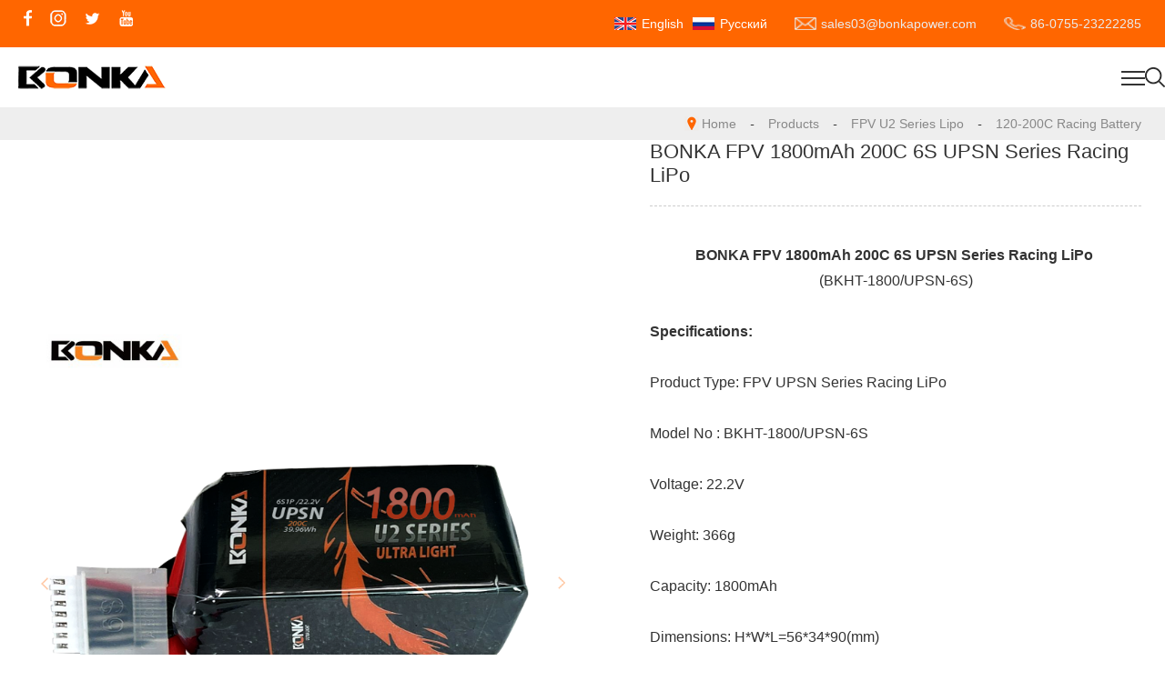

--- FILE ---
content_type: text/html; charset=utf-8
request_url: https://www.bonkapower.com/bonka-130-180c-racing-battery/560159.html
body_size: 5826
content:
<!doctype html>
<html>
<head>
<meta charset="utf-8">
<meta name="viewport" content="width=device-width,initial-scale=1.0,minimum-scale=1.0,maximum-scale=1.0,user-scalable=no">
<title>BONKA FPV 1800mAh 200C 6S UPSN Series Racing LiPo</title>
<meta name="description" content="">
<meta name="keywords" content="1800mAh 6S LiPo, 200C 22.2V LiPo, FPV LiPo Battery, RC LiPo Battery，Racing LiPos">
<meta name="robots" content="index, follow"> 
<meta name="apple-mobile-web-app-title" content="Shenzhen Henglikai Technology Co., Ltd">
<meta name="application-name" content="Shenzhen Henglikai Technology Co., Ltd">
<meta name="twitter:card" content="">
<meta name="twitter:image" content="https://www.bonkapower.com/Data/bonkapower/template/en/images/logo.svg">
<meta name="twitter:title" content="BONKA FPV 1800mAh 200C 6S UPSN Series Racing LiPo">
<meta name="twitter:description" content="">
<meta property="og:type" content="product">
<meta property="og:site_name" content="Shenzhen Henglikai Technology Co., Ltd">
<meta property="og:url" content="https://www.bonkapower.com/bonka-130-180c-racing-battery/560159.html">
<meta property="og:image" content="https://www.bonkapower.com/Data/bonkapower/template/en/images/logo.svg">
<meta property="og:title" content="BONKA FPV 1800mAh 200C 6S UPSN Series Racing LiPo">
<meta property="og:description" content="">
<link href="https://www.bonkapower.com/bonka-130-180c-racing-battery/560159.html" rel="canonical">
<link rel="alternate" hreflang="en" href="https://www.bonkapower.com/bonka-130-180c-racing-battery/560159.html">
<link rel="alternate" hreflang="ru" href="https://www.bonkapower.com/ru/bonka-130-180c-racing-battery/560159.html">
<meta name="generator" content="QibuCore" />
<meta name="author" content="Shenzhen Henglikai Technology Co., Ltd https://www.bonkapower.com" /> 
<link rel="stylesheet" href="https://www.bonkapower.com/Data/bonkapower/template/en/css/css.css">
<link rel="stylesheet" href="https://www.bonkapower.com/Data/bonkapower/template/en/css/css3.css">
<link rel="stylesheet" href="https://www.bonkapower.com/Data/bonkapower/template/en/css/swiper.min.css">
<script src="https://www.bonkapower.com/Data/bonkapower/template/en/js/jquery-1.11.0.min.js"></script>
<script src="https://www.bonkapower.com/Data/bonkapower/template/en/js/js.js"></script>

    


</head>
<body>
<div class="topa">
<div class="w1300 topaa">
	<div class="topaaa">
		<a href="//www.facebook.com/bonkapower" target="_blank"><img src="https://www.bonkapower.com/Data/bonkapower/template/en/images/a1.png" alt=""></a>
		<a href="//www.instagram.com/bonkapower/" target="_blank"><img src="https://www.bonkapower.com/Data/bonkapower/template/en/images/a2.png" alt=""></a>
		<a href="https://www.bonkapower.com/" target="_blank"><img src="https://www.bonkapower.com/Data/bonkapower/template/en/images/a3.png" alt=""></a>
		<a href="https://www.bonkapower.com/" target="_blank"><img src="https://www.bonkapower.com/Data/bonkapower/template/en/images/a4.png" alt=""></a>
	</div>
<style>
.topaab img{
    height:14px;
    width:24px;
    margin-right:6px;
}
.topaab a{
	font-size: 14px;
	color: #fff;
	text-decoration: none;
	font-weight: normal;
	line-height: 30px;
}
.topaab a:hover{
	color: #ddd;
}
</style>
	<div class="topaab">
	    <img src="https://www.bonkapower.com/Data/bonkapower/template/en/images/en.png" style="margin-top:8px; margin-left:10px;"> <a href="https://www.bonkapower.com/bonka-130-180c-racing-battery/560159.html">English</a>
	    <img src="https://www.bonkapower.com/Data/bonkapower/template/en/images/ru.png" style="margin-top:8px; margin-left:10px;"> <a href="https://www.bonkapower.com/ru/bonka-130-180c-racing-battery/560159.html">Русский</a>
		<p><img src="https://www.bonkapower.com/Data/bonkapower/template/en/images/a5.png" alt=""><span>sales03@bonkapower.com</span></p>
		<p><img src="https://www.bonkapower.com/Data/bonkapower/template/en/images/a6.png" alt=""><span>86-0755-23222285</span></p>
	</div>
</div>
</div>
<div class="toplogo">
<div class="toplo"><h1><a href="https://www.bonkapower.com/"><img src="https://www.bonkapower.com/Data/bonkapower/template/en/images/a7.png" alt=""></a></h1></div>
<div class="topgo">
	<ul>
<li>
<p><a  href="https://www.bonkapower.com/" title="Home">Home</a></p>
</li>
<li>
<p><a class=current href="https://www.bonkapower.com/products.html" title="Products">Products</a></p>
<dl>
<dd><a href="https://www.bonkapower.com/products.html" title="FPV U2 Series Lipo">FPV U2 Series Lipo</a>
<ol>
	<a href="https://www.bonkapower.com/products/bonka-45c-100c-fpv-battery.html" title="45C-100C FPV Battery">45C-100C FPV Battery</a>
	<a href="https://www.bonkapower.com/products/bonka-130-200c-racing-battery.html" title="120-200C Racing Battery">120-200C Racing Battery</a>
	<a href="https://www.bonkapower.com/products/bonka-fpv-cinelifter-battery.html" title="FPV Cinelifter Battery">FPV Cinelifter Battery</a>
	<a href="https://www.bonkapower.com/products/mirco-fpvheli-battery.html" title="Mirco FPV&Heli Battery">Mirco FPV&amp;Heli Battery</a>
</ol>
</dd>
<dd><a href="https://www.bonkapower.com/products/rc-car-batteries.html" title="RC Car Batteries">RC Car Batteries</a>
<ol>
	<a href="https://www.bonkapower.com/products/hard-case-battery.html" title="Hard Case Battery">Hard Case Battery</a>
	<a href="https://www.bonkapower.com/products/shorty-5mm-bullet-hard-case-battery.html" title="Shorty 5mm Bullet Battery">Shorty 5mm Bullet Battery</a>
	<a href="https://www.bonkapower.com/products/soft-pack-for-rc-car.html" title="Soft Pack for RC Car">Soft Pack for RC Car</a>
	<a href="https://www.bonkapower.com/products/drag-pack-for-rc-car_57373.html" rel="nofollow" title="Drag Pack for RC Car">Drag Pack for RC Car</a>
</ol>
</dd>
<dd><a href="https://www.bonkapower.com/products/multicopter.html" title="Multicopter&UAVs Lipo">Multicopter&amp;UAVs Lipo</a>
<ol>
	<a href="https://www.bonkapower.com/products/semi-solid-battery-_400whkg_.html" rel="nofollow" title="Semi-solid Battery (400Wh/KG)">Semi-solid Battery (400Wh/KG)</a>
	<a href="https://www.bonkapower.com/products/semi-solid-battery_56135.html" rel="nofollow" title="Semi-solid Battery (350Wh/KG)">Semi-solid Battery (350Wh/KG)</a>
	<a href="https://www.bonkapower.com/products/hv-semi-solid-battery.html" rel="nofollow" title="HV Semi-solid Battery">HV Semi-solid Battery</a>
	<a href="https://www.bonkapower.com/products/uav-25c-battery_55151.html" rel="nofollow" title="UAV 25C Battery">UAV 25C Battery</a>
	<a href="https://www.bonkapower.com/products/agricultural-drone-30c-lipo-battery.html" rel="nofollow" title="AG Drone 30C Battery">AG Drone 30C Battery</a>
	<a href="https://www.bonkapower.com/products/uav-50c-lipo-battery_57579.html" rel="nofollow" title="UAV 50C LiPo Battery">UAV 50C LiPo Battery</a>
</ol>
</dd>
<dd><a href="https://www.bonkapower.com/products/Airsoft-Gun-Lipo-Pack-Batteries.html" title="Airsoft Gun Lipo Batteries">Airsoft Gun Lipo Batteries</a>
<ol>
	<a href="https://www.bonkapower.com/products/20c-airsoft-gun-lipo-pack.html" title="20C Airsoft Gun Lipo Pack">20C Airsoft Gun Lipo Pack</a>
	<a href="https://www.bonkapower.com/products/25c-airsoft-gun-lipo-pack.html" title="25C Airsoft Gun Lipo Pack">25C Airsoft Gun Lipo Pack</a>
	<a href="https://www.bonkapower.com/products/30c-airsoft-gun-lipo-pack.html" title="30C Airsoft Gun Lipo Pack">30C Airsoft Gun Lipo Pack</a>
</ol>
</dd>
<dd><a href="https://www.bonkapower.com/products/bonka-txrx-lipolife.html" title="BONKA TX/RX Lipo&LiFe">BONKA TX/RX Lipo&amp;LiFe</a>
</dd>
<dd><a href="https://www.bonkapower.com/products/helicopterairplane-lipo-batteries.html" title="Helicopter&Airplane Lipo">Helicopter&amp;Airplane Lipo</a>
</dd>
<dd><a href="https://www.bonkapower.com/products/drone-light-show-lipo_67293.html" rel="nofollow" title="Drone Light Show Lipo">Drone Light Show Lipo</a>
</dd>
<dd><a href="https://www.bonkapower.com/products/dandelion-series.html" rel="nofollow" title="Dandelion Series">Dandelion Series</a>
<ol>
	<a href="https://www.bonkapower.com/products/beginner-entry-level_heim-120c.html" rel="nofollow" title="Beginner Entry-Level（120C）">Beginner Entry-Level（120C）</a>
	<a href="https://www.bonkapower.com/products/rc-heli-and-cinelifter_heim-200c_.html" rel="nofollow" title="RC Heli and Cinelifter (180C)">RC Heli and Cinelifter (180C)</a>
	<a href="https://www.bonkapower.com/products/professional-competition-level-_heim-200c_.html" rel="nofollow" title="Professional Competition Level (200C)">Professional Competition Level (200C)</a>
	<a href="https://www.bonkapower.com/products/long-range-fpv-drones-_100c_.html" rel="nofollow" title="Long Range FPV Drones (100C)">Long Range FPV Drones (100C)</a>
</ol>
</dd>
</dl>
</li>
<li>
<p><a  href="https://www.bonkapower.com/distributors.html" title="Distributors">Distributors</a></p>
</li>
<li>
<p><a  href="https://www.bonkapower.com/news.html" title="BONKA Blogs">BONKA Blogs</a></p>
</li>
<li>
<p><a  href="https://www.bonkapower.com/about.html" title="About us">About us</a></p>
</li>
<li>
<p><a  href="https://www.bonkapower.com/faq.html" title="FAQ">FAQ</a></p>
</li>
<li>
<p><a  href="https://www.bonkapower.com/contact.html" title="Contact us">Contact us</a></p>
</li>
	</ul>
</div>
<div class="sot"><img src="https://www.bonkapower.com/Data/bonkapower/template/en/images/se.png"></div>
<div class="soj">
<form action="https://www.bonkapower.com/products" id="form">
<input type="text" name="keyword" placeholder="Enter a keyword"><a href="javascript:void(0)" onclick="$('#form').submit();">Search</a>
</form>
</div>
<style>
.toplogo{position:relative;}
.sot{cursor:pointer;}
.soj{position:absolute;top:100%;right:0;z-index:999;background:#fff;width:300px;overflow:hidden;display:none;}
.soj input{width:calc(100% - 70px);float:left;box-sizing:border-box;padding-left:20px;border:none;line-height:50px;}
.soj a{width:70px;line-height:50px;text-align:center;background:#ff6600;color:#fff;display:block;float:right;}
</style>
<script>
$(document).ready(function(){
$(".sot").click(function(){
$(".soj").select().stop(true,true).slideToggle();
})
})
</script>
<div class="zhz">
        <samp class="samp1"></samp>
        <samp class="samp2"></samp>
        <samp class="samp3"></samp>
</div>
</div>
<div class="i-top">
<div class="w1300 i-topa"><img src="https://www.bonkapower.com/Data/bonkapower/template/en/images/mappin.png" alt=""><a href="https://www.bonkapower.com/">Home</a>         <i>-</i> <a href="https://www.bonkapower.com/products.html" title="Products">Products</a>
         <i>-</i> <a href="https://www.bonkapower.com/products.html" title="FPV U2 Series Lipo">FPV U2 Series Lipo</a>
         <i>-</i> <a href="https://www.bonkapower.com/products/bonka-130-200c-racing-battery.html" title="120-200C Racing Battery">120-200C Racing Battery</a>
</div>
</div>
<div class="i-prx w1300">
	<div class="i-prxa">
    <div class="swiper-container">
        <div class="swiper-wrapper">
    <div class="swiper-slide"><img src="/Data/bonkapower/upload/image/20231113/1800mAh UPSN(200C) 6S.png" alt="BONKA FPV 1800mAh 200C 6S UPSN Series Racing LiPo"/></div>
        </div>
        <!-- Add Pagination -->
        <div class="swiper-pagination"></div>
		<div class="swiper-button-prev"><img src="https://www.bonkapower.com/Data/bonkapower/template/en/images/img10.png" /></div>
		<div class="swiper-button-next"><img src="https://www.bonkapower.com/Data/bonkapower/template/en/images/img11.png" /></div>
    </div>
	</div>
	
	<div class="i-prxb">
		<div class="i-prxba">BONKA FPV 1800mAh 200C 6S UPSN Series Racing LiPo</div>
		<div class="i-prxbb">
<p style="text-align: center;">
    <strong><span style="font-family: arial, helvetica, sans-serif; font-size: 16px;">BONKA FPV 1800mAh 200C 6S UPSN&nbsp;Series Racing LiPo</span></strong><span style="font-family: arial, helvetica, sans-serif; font-size: 16px;">&nbsp;</span>
</p>
<p style="text-align: center;">
    <span style="font-family: arial, helvetica, sans-serif; font-size: 16px;">(BKHT-1800/UPSN-6S)</span>
</p>
<p>
    <span style="font-family: arial, helvetica, sans-serif; font-size: 16px;">&nbsp;</span>
</p>
<p>
    <strong><span style="font-family: arial, helvetica, sans-serif; font-size: 16px;">Specifications:</span></strong><span style="font-family: arial, helvetica, sans-serif; font-size: 16px;"><br/><br/></span>
</p>
<p>
    <span style="font-family: arial, helvetica, sans-serif; font-size: 16px;">Product&nbsp;Type:&nbsp;FPV&nbsp;UPSN&nbsp;Series&nbsp;Racing LiPo<br/>&nbsp;<br/>Model&nbsp;No :&nbsp;BKHT-1800/UPSN-6S<br/><br/>Voltage: 22.2V<br/><br/>Weight: 366g<br/><br/></span>
</p>
<p>
    <span style="font-family: arial, helvetica, sans-serif; font-size: 16px;">Capacity: 1800mAh<br/><br/>Dimensions:&nbsp;H*W*L=56*34*90(mm)<br/><br/></span>
</p>
<p>
    <span style="font-family: arial, helvetica, sans-serif; font-size: 16px;">Balance&nbsp;Plug:&nbsp;JST-XH<br/><br/>Discharge Plug: Black-XT60<br/><br/></span>
</p>
<p>
    <span style="font-family: arial, helvetica, sans-serif; font-size: 16px;">Burst Discharge Current:&nbsp;200C/400C</span>
</p>
<p>
    <span style="font-family: arial, helvetica, sans-serif; font-size: 16px;">&nbsp;</span>
</p>
<p>
    <span style="font-family: arial, helvetica, sans-serif; font-size: 16px;">BONKA FPV UPSN&nbsp;Series 1800mAh 200C 6S Racing LiPo Battery used for FPV Models like:&nbsp;FPV Racing Drone, FPV Quad，Frame 210mm-250mm, FPV Freestyle Drone, FPV Professional Drone, Custom build Drone&amp;frame etc.</span>
</p>
		</div>
		<div class="i-pso"><a href="https://www.bonkapower.com/contact">Contact Now</a></div>
		<div class="i-pst">
		<div class="bshare-custom icon-medium"><div class="bsPromo bsPromo2"></div><a title="Share to" href="http://www.bShare.cn/" id="bshare-shareto" class="bshare-more">Share to</a><a title="Share to Facebook" class="bshare-facebook" href="javascript:void(0);"></a><a title="Share to LinkedIn" class="bshare-linkedin" href="javascript:void(0);"></a><a title="Share to Twitter" class="bshare-twitter" href="javascript:void(0);"></a><a title="Share to Tumblr" class="bshare-tumblr" href="javascript:void(0);"></a><a title="More Platforms" class="bshare-more bshare-more-icon more-style-addthis"></a></div><script type="text/javascript" charset="utf-8" src="http://static.bshare.cn/b/buttonLite.js#style=-1&amp;uuid=&amp;pophcol=2&amp;lang=zh"></script><script type="text/javascript" charset="utf-8" src="http://static.bshare.cn/b/bshareC0.js"></script>
		</div>
	</div>
</div>
<div class="i-prxs w1300"><p>Product Details</p></div>
<div class="i-prxu w1300">

</div>
<div class="ye w1300">
<p>Prev：<a href="https://www.bonkapower.com/bonka-130-200c-racing-battery/780788.html" title="BONKA FPV 850mAh 120C 3S PSN Series Racing LiPo">BONKA FPV 850mAh 120C 3S PSN Series Racing LiPo</a></p>
<p>Next：<a href="https://www.bonkapower.com/bonka-130-200c-racing-battery/856389.html" title="BONKA FPV 1800mAh 200C 5S UPSN Series Racing LiPo">BONKA FPV 1800mAh 200C 5S UPSN Series Racing LiPo</a></p>
<i><a href="javascript:;" onclick="javascript:history.back(-1);">Return to List</a></i>
</div>
<div class="i-puo-d w1300">
<h5><b>Online Message</b></h5>
<form id="feedback" class="i-constb">
<input class="se" type="text" name="username" placeholder="* Name" />
<input class="se" type="text" name="CompanyName" placeholder="Company Name" />
<input class="se" type="text" name="Address" placeholder="Address" />
<input class="se" type="text" name="phone" placeholder="* Phone Number" />
<input class="se" type="text" name="email" placeholder=" E-mail" />
<input class="se" type="text" name="title" placeholder="Title" />
<textarea class="sokb"  name="message"  placeholder="* Content"></textarea>   
<br />
<input class="st" name="Submit" type="Submit" value="Submit">
<input class="st" name="Reset" type="reset" value="Refill">
<input name="__RequestVerificationToken" type="hidden" value="CfDJ8IeuJtT6FpdGnsYe6YET1a09naqW2TBX41L7TtYrp7Qcx_oBnS5eP5utSjBEd_nLindEURrIQEZnJ7yhSjINSObEF0OrjwasZRbE05yXBnzdCk_4zqlKQgpNh5ODUrQUQmbsimgXmuGKaw2Vm7qCGH0" />
<input type="hidden" id="feedbacktitle" name="feedbacktitle" value="120-200C Racing Battery">
</form>
</div>
<script type="text/javascript" src="https://www.bonkapower.com/Data/bonkapower/template/en/js/swiper.min.js"></script>
<script>
var swiper = new Swiper('.swiper-container', {
    pagination: '.swiper-pagination',
    paginationClickable: true,
    nextButton: '.swiper-button-next',
    prevButton: '.swiper-button-prev',
    parallax: true,
    speed: 600,
    effect: 'fade',
    autoplay : 3500,
});
</script>


<div class="bosst">
<div class="bos">
	<div class="bosa">
		<h5>Quick Link</h5>
		<a href="https://www.bonkapower.com/" title="Home">Home</a>
		<a href="https://www.bonkapower.com/products.html" title="Products">Products</a>
		<a href="https://www.bonkapower.com/distributors.html" title="Distributors">Distributors</a>
		<a href="https://www.bonkapower.com/news.html" title="BONKA Blogs">BONKA Blogs</a>
		<a href="https://www.bonkapower.com/about.html" title="About us">About us</a>
		<a href="https://www.bonkapower.com/faq.html" title="FAQ">FAQ</a>
		<a href="https://www.bonkapower.com/contact.html" title="Contact us">Contact us</a>
	</div>
	<div class="bosb">
		<h5>Products</h5>
		<a href="https://www.bonkapower.com/products.html" title="FPV U2 Series Lipo">FPV U2 Series Lipo</a>
		<a href="https://www.bonkapower.com/products/rc-car-batteries.html" title="RC Car Batteries">RC Car Batteries</a>
		<a href="https://www.bonkapower.com/products/multicopter.html" title="Multicopter&UAVs Lipo">Multicopter&amp;UAVs Lipo</a>
		<a href="https://www.bonkapower.com/products/Airsoft-Gun-Lipo-Pack-Batteries.html" title="Airsoft Gun Lipo Batteries">Airsoft Gun Lipo Batteries</a>
		<a href="https://www.bonkapower.com/products/bonka-txrx-lipolife.html" title="BONKA TX/RX Lipo&LiFe">BONKA TX/RX Lipo&amp;LiFe</a>
		<a href="https://www.bonkapower.com/products/helicopterairplane-lipo-batteries.html" title="Helicopter&Airplane Lipo">Helicopter&amp;Airplane Lipo</a>
		<a href="https://www.bonkapower.com/products/drone-light-show-lipo_67293.html" rel="nofollow" title="Drone Light Show Lipo">Drone Light Show Lipo</a>
		<a href="https://www.bonkapower.com/products/dandelion-series.html" rel="nofollow" title="Dandelion Series">Dandelion Series</a>
	</div>
	<div class="bosc">
        <h5>Contact Information</h5>
        <div class="bosca">
<p>
    <span style="font-size: 14px;"><strong><span style="font-family: arial, helvetica, sans-serif;">BONKA&nbsp;Co., Ltd</span></strong><strong><span style="font-family: arial, helvetica, sans-serif;"></span></strong></span>
</p>
<p>
    <span style="font-family: arial, helvetica, sans-serif; font-size: 14px;">Address:20th Floor, Hongyu Bulding,&nbsp;Longhua,Shenzhen,China</span>
</p>
<p>
    <span style="font-family: arial, helvetica, sans-serif; font-size: 14px;">Tel: 86-0755-23222285</span>
</p>
<p>
    <span style="font-family: arial, helvetica, sans-serif; font-size: 14px;">Email:</span><a href="mailto:rebecca@bonka-power.com" target="_blank" linktype="undefined" style="color: rgb(0, 0, 255); text-decoration: underline; font-family: arial, helvetica, sans-serif; font-size: 14px;"><span style="color: #0000FF; text-decoration: underline; font-family: arial, helvetica, sans-serif; font-size: 14px;">rebecca@bonka-power.com</span></a><span style="font-family: arial, helvetica, sans-serif; font-size: 14px;"></span>
</p>
<p>
    <span style="font-family: arial, helvetica, sans-serif; font-size: 14px;">Skype：bonkapower</span>
</p>
<p>
    <span style="font-family: arial, helvetica, sans-serif; font-size: 14px;">Wechat:HolidayMWCQ3344</span>
</p>
<p>
    <span style="font-family: arial, helvetica, sans-serif; font-size: 14px;">What’s app:+86-137-1421-2576</span>
</p>
<p>
    <span style="font-family: arial, helvetica, sans-serif; font-size: 14px;">Facebook:</span><a href="https://www.facebook.com/bonkapower" style="text-decoration: underline; color: rgb(0, 0, 255); letter-spacing: 0px; background: rgb(255, 255, 255); font-family: arial, helvetica, sans-serif; font-size: 14px;"><span style="color: #0000FF; letter-spacing: 0px; background: #FFFFFF; font-family: arial, helvetica, sans-serif; font-size: 14px;">BONKA Co.,limited</span></a>
</p>
<p>
    <br/>
</p>
        </div>
		<div class="boscb">
			<input type="text" id="email" name="txtcode" placeholder="Email Address">
			<a onclick="return checkemail()" href="javascript:void(0)">sending</a>
<script>
var appUtil = {
wintitle: function (a){
var c, d, b = this;
this.msg_back || (c = '<div id="msg_back" onclick="appUtil.hidealert();" style="display:none;position:absolute;background-color: #666;width:100%;height:' + document.body.scrollHeight + 'px;left:0px;top:0px;filter:alpha(opacity=10);opacity:0.1;z-index:1000;"></div>', d = '<div id="msg_body" onclick="appUtil.hidealert();" style="display:none;position:fixed;overflow:hidden;border-radius:5px;text-align:center;z-index:1001;width:60%;color:#FFF;height:auto;line-height:22px;padding:15px 0;top:260px;left:40%;margin-left:-20%;filter:alpha(opacity=60);opacity: 0.8;background:#000;"></div>', this.msg_back = $(c), this.msg_body = $(d), this.msg_back.appendTo(document.body), this.msg_body.appendTo(document.body)),
this.msg_body.html(a),
b.msg_back.show(),
b.msg_body.show(),
msgTimeout = setTimeout(function (){
b.msg_back.hide(),
b.msg_body.hide()
},3e3)},hidealert: function (){
this.msg_back.hide(),
this.msg_body.hide(),
msgTimeout && window.clearTimeout(msgTimeout)
}}; !(window.jQuery);
function checkemail(){
if($("#email").val() == ""){
appUtil.wintitle("please enter the email!");
$("#email").focus;
return false;
}$.ajax({type:"post",
url:"/api/emailreg?"+ (new Date()).getTime(),
data:{email:$('#email').val()},
success: function (result, statusText, xhr, ele){
if (result.isSuccess){
appUtil.wintitle("Subscription mailbox"+" 已经发送成功！");
$('#email').val("");} else {
appUtil.wintitle("您提交的太频繁!休息一会吧!");}}});}
</script>
		</div>
		<div class="boscc">
			<a href="//www.facebook.com/marcel.schimanski.9809/videos/669777674704142" target="_blank"><img src="https://www.bonkapower.com/Data/bonkapower/template/en/images/a1.png" alt=""></a>
			<a href="https://www.bonkapower.com/" target="_blank"><img src="https://www.bonkapower.com/Data/bonkapower/template/en/images/a2.png" alt=""></a>
			<a href="https://www.bonkapower.com/" target="_blank"><img src="https://www.bonkapower.com/Data/bonkapower/template/en/images/a3.png" alt=""></a>
			<a href="https://www.bonkapower.com/" target="_blank"><img src="https://www.bonkapower.com/Data/bonkapower/template/en/images/a4.png" alt=""></a>
		</div>
	</div>
</div>
<div class="bot">
Copyright © 2023 BONKA. All rights Reserved.
</div>
</div>

    
<script type="text/javascript" charset="UTF-8" src="/lib/jquery-form/jquery.form.js"></script>
<script type="text/javascript" charset="UTF-8" src="/lib/jquery-validation/dist/jquery.validate.min.js"></script>
<script type="text/javascript" src="https://www.bonkapower.com/Data/bonkapower/template/en/js/feedback.en.js"></script>

    

</body>
</html>

--- FILE ---
content_type: text/css
request_url: https://www.bonkapower.com/Data/bonkapower/template/en/css/css.css
body_size: 5142
content:
@charset "utf-8";
/* CSS Document */
body,div,dl,dt,dd,ul,ol,li,h1,h2,h3,h4,h5,h6,pre,form,fieldset,input,textarea,blockquote,p{ margin:0; padding:0;}
*{box-sizing:border-box;}
body,textarea{color:#333; font-size:14px; font-family:Arial, "微软雅黑";}
ul, ol,li,dd,dl{ list-style:none;} 
img,fieldset{ vertical-align:top; border:0;}
h1,h2,h3,h4,h5,h6 { font-size:100%; font-weight:normal;}
address,cite,code,em,th { font-weight:normal; font-style:normal;}
input,button,textarea,select{color:#444; font-size:14px; vertical-align:middle;}
input:focus {outline:none;}
span,samp,i,em,b{ font-family: Arial, "微软雅黑";;}
a{ color:#333; text-decoration:none;}
.topaa,.topaaa,.topaab,.topaab p,.toplogo,.topgo ul,.gug,.produ3 ul,.about,.abou2,.news ul,.bos,.i-constb{display:-webkit-box;display:-moz-box;display:-webkit-flex;display:-o-flex;display:-ms-flexbox;display:flex;}
.w1300{max-width:1300px;width:96%;margin:auto;}

/**ff6600**/
.topa{background:#ff6600;padding:11px 0;}
.topaa{justify-content: space-between;}
.topaaa{}
.topaaa a{display:inline-block;margin-right:20px;}
.topaab p{align-items:center;margin-left:30px;color:#ebebeb;}
.topaab p img{margin-right:5px;}

.toplogo{max-width:1300px;margin:auto;justify-content: space-between;align-items: center;}
.toplo{}
.topgo{width:70%;}
.topgo ul{justify-content:space-between;}
.topgo li{position:relative;}
.topgo li>p{font-size:16px;font-weight: bold;position: relative;}
.topgo li>p:after{content:'';width:100%;height:2px;background:#ff6600;position:absolute;bottom:0;left:0;display:none;}
.topgo li>p a{color:#333333;display:block;line-height:96px;}
.topgo dl{position:absolute;top:100%;left:-20px;background: #fff;width:200px;display:none;z-index: 9999;}
.topgo dl a{display:block;line-height:36px;box-sizing:border-box;padding-left:20px;}
.topgo dl dd{position:relative;}
.topgo dl ol{position:absolute;top:0;left:100%;background:#fff;width:100%;display:none;}

@media screen and (min-width:1300px){
.topgo li:hover>p:after{display:block;}
.topgo li:hover>p a{color:#ff6600;}
.topgo li:hover dl{display:block;}
.topgo dl dd:hover{background:#f5f5f5;}
.topgo dl dd:hover>a{color:#ff6600;}
.topgo dl dd:hover ol{display:block;}
.topgo ol a:hover {color:#ff6600;}
}

/*手机*/
.zhz{width:49px;height:49px;overflow:hidden;position:absolute;top:8px;right:12px;display:none;}
.zhz samp{position:absolute;left:26%;background:#333;height:2px;width:26px; transition:all 0.5s;}
.zhz .samp1{top:18px}
.zhz .samp2{top:25px;}
.zhz .samp3{top:32px;}
.active .samp2{left:-100%;}
.active .samp1{transform:rotate(225deg);top:25px}
.active .samp3{transform:rotate(-225deg);top:25px;}



/*大图*/
.banner{}
.swiper-container {width: 100%;height: 100%;}
.swiper-slide {text-align: center;font-size: 18px;background: #fff;display: -webkit-box;display: -ms-flexbox;align-items: center;position: relative;}
.swiper-slide1bg{width: 100%;}
.swiper-slide1bg i{display: block;overflow: hidden;font-size: 0px;}
.swiper-slide1bg i img{max-width: 100%;}
.swiper-slide-active .swiper-slide1bg{width:100%;transition-delay: 0.5s;}
.swiper-slide1{position: absolute;left: 50%;top: 50%;transform: translate(-50%,-80%);opacity:1;transition: 1s;width: 80%;}
.pin2{width: 860px;height: 423px;background: rgba(0, 0, 0, 0.5);border-radius: 30px;opacity: 0;transition: 2s;transform: translate(-50%,-50%);}
.pin2 .p1{text-transform: uppercase;}
.swiper-slide1 h3{color: #fff;font-size: 50px;padding-bottom: 10px;font-weight: bold;padding-top: 100px;transform: translateY(-100%);opacity: 0;transition: 1.5s;letter-spacing: 8px;}
.swiper-slide1 p.p1{font-size: 16px;color: #fff;letter-spacing: 1px;font-weight: 100;transform: translateY(-100%);opacity: 0;transition: 1.5s;margin-top: 16px;line-height: 30px;}
.swiper-slide1 .p2{width: 400px;margin: 0px auto;overflow: hidden;text-align: center;margin-top: 35px;transform: translateY(-100%);opacity: 0;transition: 2s;}
.swiper-slide1 .p2 ul{}
.swiper-slide1 .p2 ul li{display: inline-block;vertical-align: middle;width: 195px;font-size: 25px;font-weight: 100;color: #fff;line-height: 45px;}
.swiper-slide1 .swiper-slide1pic{margin-top: 80px;transform: translateY(100%);transition: 1.5s;opacity: 0;}
.swiper-slide1 .swiper-slide1pic i{display: block;overflow:hidden;font-size: 0px;}
.swiper-slide1 .swiper-slide1pic i img{max-width: 100%;margin: 20px;box-shadow: 4px 10px 28px -2px rgb(8, 22, 140);}
.swiper-slide-active .swiper-slide1{opacity: 1;transition-delay: 0.5s;}
.swiper-slide-active .swiper-slide1 h3{transform: translateY(0%);opacity: 1;transition-delay: 0.5s;}
.swiper-slide-active .swiper-slide1 p.p1{transform: translateY(0%);opacity: 1;transition-delay: 1s;}
.swiper-slide-active .swiper-slide1 .p2{transform: translateY(0%);opacity: 1;transition-delay: 1.3s;}
.swiper-slide-active .swiper-slide1 .pin2{opacity: 1;transition-delay: 1.3s;}
.swiper-slide-active .swiper-slide1 .swiper-slide1pic{transform: translateY(0%);opacity: 1;transition-delay: 1s;}
.swiper-pagination-bullet{width: 25px;height: 25px;background: url(../images/banner_xan1.png) no-repeat center;color: rgba(255, 0, 0, 0);}
.swiper-pagination-bullet-active{background: url(../images/banner_xan.png) no-repeat center;}

.sjbanner{display:none;}
.cp-ban{background:#efefef;padding:1px 0 80px;}

/*中间广告*/
.guang{background:#dbdbdb;padding:45px 0;}
.gug{justify-content: space-between;flex-wrap: wrap;align-items: center;}
.guga{}
.guga h4{font-size:36px;color:#333;}
.guga p{font-size:20px;color:#5f5f5f;margin:10px auto 25px;}
.guga a{display:inline-block;font-size:16px;color:#fff;line-height:36px;background:#ff6600;border-radius: 15px;padding:0 40px;}

.guss{width:100%;}
.guss img{width:100%;}

/*标题*/
.tits{text-align:center;}
.tits h4{font-size:36px;color:#ff6600;margin-bottom:18px;font-weight: bold;}
.tits p{font-size:18px;color:#4c4c4c;}

.tits2{text-align:center;}
.tits2 h4{font-size:36px;color:#333;margin-bottom:18px;font-weight: bold;}
.tits2 p{font-size:18px;color:#4c4c4c;}

.biese{background:#f4f4f4;padding:50px 0 60px;margin-bottom:50px;}
.biese2{background:#f4f4f4;padding-bottom:80px;}

/*产品 ff6600*/
.produ1{margin:50px auto 30px;}
.produ1 img{width:100%;}
.produ1 a{display:block;position:relative;}
.produ1 .pro1s{position:absolute;bottom:30px;left:30px;max-widtH:450px;color:#fff;}
.produ1 .pro1s h4{font-size:30px;}
.produ1 .pro1s p{font-size:16px;line-height:24px;margin:15px auto 30px;}
.produ1 .pro1s span{font-size:16px;line-height:40px;border:1px solid #fff;border-radius:10px;display:inline-block;padding:0 20px;}
.produ1 .pro1s span:hover{background:#ff6600;}

.produ2{}
.produ2 h4{font-size:24px;margin-top:30px;}
.produ2 p{color:#555555;font-size:16px;line-height:24px;margin:15px auto 40px;min-height:96px;}
.produ2 span{display:inline-block;line-height:38px;border:1px solid #ff6600;color:#ff6600;padding:0 20px;font-size:16px;}
.produ2 div{overflow:hidden;}
.produ2 img{transition:all 0.3s;}
.produ2 li:hover img{transform: scale(1.1);}
.produ2 li:hover h4{color:#ff6600;}
.produ2 li span:hover{background:#ff6600;color:#fff;}

.produ3{margin:60px auto 40px;}
.produ3 ul{flex-wrap:wrap;margin-right:-2%;}
.produ3 li{width:23%;margin:0 2% 30px 0;box-sizing:border-box;border:1px solid #e5e5e5;}
.produ3 img{width:100%;transition: all 0.3s;}
.produ3 h5{font-size:14px;line-height:24px;color:#ff6600;min-height:48px;margin-bottom:10px;display: -webkit-box;-webkit-box-orient: vertical;-webkit-line-clamp: 2;overflow: hidden;}
.produ3 p{color:#333;min-height:48px;line-height:24px;display: -webkit-box;-webkit-box-orient: vertical;-webkit-line-clamp: 2;overflow: hidden;}
.produ3 div{overflow:hidden;}
.produ3 .pro3{box-sizing:border-box;padding:20px;}
.produ3 span{display:block;border-radius: 5px;line-height:38px;background:#ff6600;text-align:center;margin-top:30px;color:#fff;box-sizing:border-box;transition:all 0.3s;border:1px solid #ff6600;}
.produ3 li:hover{border:1px solid #ff6600;}
.produ3 li:hover img{transform:scale(1.1);}
.produ3 li span:hover{background:#eee;color:#ff6600;border:1px solid #ff6600;}

/*广告*/
.gug2{height:600px;width:100%;}

/*关于我们 ff6600*/
.about{justify-content:space-between;padding:60px 0 40px;align-items: flex-end;}
.abouta{font-weight: bold;color:#333;}
.abouta h4{font-size:18px;margin-bottom:10px;}
.abouta p{font-size:36px;}
.aboutb{font-size:16px;font-weight: bold;}
.aboutb a{color:#ff6600;}

.abou2{justify-content: space-between;align-items: center;margin-bottom:80px;}
.abou2a{width:58%;border-top-left-radius: 10px;border-bottom-left-radius: 10px;overflow:hidden;}
.abou2a img{width:100%;}
.abou2b{width:36%;}
.abou2b h4{font-size:18px;color:#333;}
.abou2b h5{font-size:24px;color:#333;font-weight: bold;margin:15px auto 40px;}
.abou2b p{color:#555555;line-height:24px;font-size:16px;}
.abou2b a{display:block;line-height:50px;text-align:center;color:#fff;background:#ff6600;border-radius: 30px;margin-top:60px;}

/*新闻*/
.news{margin:50px auto 0;}
.news ul{justify-content:space-between;}
.news li{width:31.333%;background:#fff;transition:all 0.3s;}
.newsa{overflow:hidden;}
.newsa img{transition:all 0.3s;width:100%;}
.newsb{box-sizing:border-box;padding:20px 10px 30px;}
.newsb h4{font-size:18px;margin-bottom:15px;}
.newsb p{color:#555555;line-height:24px;display: -webkit-box;-webkit-box-orient: vertical;-webkit-line-clamp: 2;overflow: hidden;}
.newsb span{display:block;margin-top:60px;color:#ff6600;}
.news li:hover{box-shadow:0 0 20px #999;}
.news li:hover h4{color:#ff6600;}
.news li:hover p{color:#666;}

/*合作*/
.feol{padding:50px 0;}
.feol li{}
.feol .owl-stage{display:flex;}
.feol .owl-item{display:flex;align-items:center;box-sizing:border-box;border:1px solid #eaeaea;}

/*地板*/
.bosst{background:#24272b;}
.bos{max-widtH:1300px;width:96%;margin:auto;padding:55px 0;}
.bos h5{font-size:18px;color:#fff;margin-bottom:30px;display:block;width:100%;float:left;}
.bosa{width:20%;overflow:hidden;}
.bosa a{display:block;line-height:30px;color:#b8b8b8;float:left;width:100%;}
.bosb{overflow:hidden;width:38%;}
.bosb a{width:46%;margin-right:4%;display:block;float:left;line-height:30px;color:#b8b8b8;}
.bosc{width:42%;}
.bosca{line-height:30px;color:#b8b8b8;}
.boscb{line-height:54px;font-size:0;margin:20px auto;}
.boscb input{box-sizing:border-box;border:none;background:#fff;padding:0 0 0 20px;width:calc(100% - 110px);font-size:14px;line-height:54px;display:inline-block;vertical-align:middle;}
.boscb input:placeholder{color:#b8b8b8;}
.boscb a{display:inline-block;background:#ff6600;text-align:center;width:110px;font-size:14px;vertical-align: middle;color:#fff;}
.boscc{}
.boscc a{display:inline-block;margin-right:10px;}
.bosa a:hover,.bosb a:hover{color:#ff6600}
.bot{max-width:1300px;margin:auto;line-height: 70px;text-align: center;color:#b8b8b8;border-top:1px solid #4e4e4e;}



/***************************内页***********************************/
.i-distb ul,.i-pro,.i-prx{display:-webkit-box;display:-moz-box;display:-webkit-flex;display:-o-flex;display:-ms-flexbox;display:flex;}
.i-top{line-height:36px;background:#eee;}
.i-topa{text-align:right;font-size:0;}
.i-topa a{font-size:14px;display:inline-block;vertical-align: middle;color:#888;}
.i-topa img{display:inline-block;vertical-align: middle;margin-right:3px;}
.i-topa i{font-size:14px;display:inline-block;vertical-align: middle;margin:0 15px;}
.i-topa a:hover{color:#ff6600;}

.i-ist{background:#f4f4f4;}
.i-contact{padding:60px 0;line-height:34px;}
.i-consta{margin-bottom:20px;}
.i-consta h4{margin: 0px;padding: 0px;font-size:25px; margin-bottom: 10px;font-weight: bold;}
.i-consta p{font-size:14px;}
.i-constb{flex-wrap:wrap;padding-bottom:60px;}
.i-constb .se{width:31.333%;line-height:36px;margin-bottom:10px;box-sizing:border-box;padding-left:10px;margin-right:3%;}
.i-constb .se:nth-child(3n){margin-right:0;}
.i-constb textarea{width:100%;height:150px;box-sizing:border-box;padding:10px;margin-bottom:20px;}
.i-constb .st{width:120px;height:40px;margin-right:10px;cursor: pointer;}

/**/
.i-dist{text-align:center;font-size:36px;color:#ff6600;font-weight: bold;margin-bottom:30px;padding-top:60px;}
.i-dista{font-size:15px;line-height:28px;color:#777;margin:0 auto 40px;text-align:center;max-width:800px;}

.i-distb{padding-bottom:60px;}
.i-distb ul{margin-right:-4%;flex-wrap:wrap;}
.i-distb li{background:#fff;border:1px solid #ccc;margin:0 4% 40px 0;width:29.3333%;transition: all 0.3s;}
.i-distb li p{box-sizing:border-box;padding:30px 20px;font-size:16px;color: #f60;}
.i-distb li img{width:100%;}
.i-distb li div{display:flex;align-items:center;box-sizing:border-box;padding:20px;}
.i-distb li:hover{border:1px solid #f60;box-shadow: 0 0 10px #ccc;}

.i-distct{max-width:1300px;margin:auto;padding-bottom:50px;text-align:center;}
.i-distct img{max-width:100%;}

/**/
.i-comp{line-height:28px;color:#666;padding-bottom:50px;}

/**/
.i-pro{justify-content: space-between;padding:50px 0 60px;}
.i-pry{width:calc(100% - 320px);}
.i-prs{width:100%;}
.i-proa{width:285px;}
.i-proa h4{font-size:28px;padding:0px 0 20px;border-bottom:1px solid #eee;font-weight: bold;}
.i-proa li p{display:block;line-height:48px;font-size:18px;border-bottom:1px solid #eee;box-sizing:border-box;transition:all 0.3s;position:relative;}
.i-proa li p a{display:block;}
.i-proa li p:after{content: '+';position:absolute;top:0;right:10px;color:#666;display:none;}
.i-proa li.isp p:after{display:block;}
.i-proa li:hover p{padding-left:20px;background:#f60;}
.i-proa li:hover p a{color:#fff;}
.i-proa dl{background:#fff;display:none;}
.i-proa dl a{display:block;box-sizing:border-box;padding-left:20px;line-height:40px;}
.i-proa dl a:Hover{background:#f60;color:#fff;}
.i-proa li:hover p:after{color:#fff;}

.prodsa{font-size:20px;color:#555;border-bottom:1px solid #dbe3e5 ;padding-bottom:10px;margin-bottom:20px;}
.prodsa p{position:relative;display:inline-block;padding-left:15px;}
.prodsa p:before{content:'';width:4px;height:17px;background:#f60;display:inline-block;position:absolute;top:3px;left:0;}
.prodsb ul{display:flex;margin-right:-2%;flex-wrap: wrap;}
.prodsb li{width:31.3333%;box-sizing:border-box;border:1px solid #dbe3e5;margin:0 2% 20px 0;}
.prodsb img{width:100%;}
.prodsb p{box-sizing:border-box;padding:20px 13px;line-height:20px;color: #666;}
.prodsb li:hover{border:1px solid #f60;}
.prodsb li:hover p{color:#FF6600}

/*分页样式*/
.pagination{padding:25px 0 15px;text-align:center;overflow:hidden;}
.pagination a{font-size:12px;line-height:30px;display:inline-block;height:30px;padding:0 12px;text-align:center;color:#333;border: 1px solid #e3e3e3;background:#fff;margin-left:2px;}
.pagination a.a1{line-height:30px;height:30px;margin-top:0;padding:0 12px;}
.pagination a:hover{text-decoration:none;color:#000;background:#f1f1f1;}
.pagination span{line-height:30px;display:inline-block;height:30px;padding:0 12px;text-align:center;margin-left:2px;background:#ff6600;color:#fff;border:1px solid #ff6600;}
.pagination .cur_page{background:#f60;color:#fff;}

.ye{border-top:1px solid #eee;padding:20px 0;position:relative;}
.ye p{padding:5px 0;font-size:14px;color:#666;}
.ye p a{color:#666}
.ye p a:Hover{color:#f60;}
.ye i{ font-style:normal;font-size:14px;positioN:absolute;top:20%;right:0;padding-left:28px;background:url(../images/tb30.png) left no-repeat;}
.ye i:Hover{background:url(../images/tb31.png) left no-repeat;}
.ye i:Hover a{color:#F00;}

.i-prx{margin:0 auto;justify-content: space-between;align-items: center;flex-wrap: wrap;}
.i-prxa{width:50%;text-align:center;}
.i-prxa img{max-width:100%;}
.i-prxb{width:44%;box-sizing:border-box;height:100%;}
.i-prxba{font-size:22px;margin-bottom:40px;border-bottom:1px dashed #ccc;padding-bottom:20px;}
.i-prxbb{font-size:14px;line-height:28px;}

.i-prxs{margin:40px auto 20px;box-sizing:border-box;border-bottom: 1px solid #dfdfdf;padding-bottom: 20px;}
.i-prxs p{font-size:18px;font-weight: bold;color:#f60;border-left:3px solid #f60;box-sizing:border-box;padding-left:10px;line-height:16px;}
.i-prxu{margin:0 auto 60px;font-size:14px;line-height:26px;}
.i-prxu img{max-width:100%;}

.i-pss{width:calc(100% - 294px);float:right;}
.i-prxa .swiper-container .swiper-button-prev{background:none;}
.i-prxa .swiper-container .swiper-button-next{background:none;}
.i-pso{margin-top:40px;}
.i-pso a{display:block;width:150px;line-height:36px;background:#f60;color:#fff;text-align:center;}
.i-pst{margin-top:30px;}

.i-puo-d{border-top:1px solid #eee;padding-top:20px;overflow:hidden;margin-bottom:50px;}
.i-puo-d h5{font-size:20px;margin-bottom:20px;position:relative;}
.i-puo-d h5:before{content: '';width: 5px;height: 20px;background: #f60;margin-right: 5px;display: inline-block;vertical-align: middle;}
.i-puo-d h5 b{display:inline-block;vertical-align: middle;}
.i-puo-d ul{overflow:hidden;box-sizing:border-box;margin-right:-2%}
.i-puo-d li{width:23%;float:left;margin-right:2%;text-align:center;}
.i-puo-d img{width:100%; transition:all 0.3s;border:1px solid #eee;box-sizing:border-box;}
.i-puo-d p{margin-top:15px;}
.i-puo-d li:hover p{color:#0081c2;}
.i-puo-d li:last-child{margin-right:0;}
.i-puo-d li:hover img{transform:scale(0.9)}

/*新闻 f60*/
.n-newss{}
.n-news{width: 100%;}
.n-news ul li{border-bottom:1px dashed #ccc;padding-bottom:30px;margin-bottom:30px;}
.n-news ul li a{justify-content: space-between;align-items: center;flex-wrap:wrap;display:-webkit-box;display:-moz-box;display:-webkit-flex;display:-o-flex;display:-ms-flexbox;display:flex;}
.n-news ul li .n-nea{flex-shrink:0;width:220px;border:1px solid #eee;}
.n-news ul li .n-nea img{width:100%;transition:all 0.3s;}
.n-news ul li .n-neb{flex-shrink:0;width:calc(96% - 220px);}
.n-news ul li .n-neb h6{font-size:18px;margin-bottom:20px;color:#000;}
.n-news ul li .n-neb p{line-height:24px;display: -webkit-box;-webkit-box-orient: vertical;-webkit-line-clamp: 2;overflow: hidden;}
.n-news ul li .n-neb span{display:block;margin-top:20px;color:#888;box-sizing:border-box;}


.n-news ul li .n-nep{width:100%;}
.n-news ul li .n-nep h6{font-size:18px;margin-bottom:20px;color:#000;}
.n-news ul li .n-nep h6:before{content:'Q';width:40px;height:40px;background:#f60;color:#fff;text-align:center;display:inline-block;line-height:40px;margin-right:20px;}
.n-news ul li .n-nep p{line-height:24px;display: -webkit-box;-webkit-box-orient: vertical;-webkit-line-clamp: 2;overflow: hidden;}
.n-news ul li .n-nep p:before{content:'A';width:40px;height:40px;background:#999;color:#fff;text-align:center;display:inline-block;line-height:40px;margin-right:20px;}

@media screen and (min-width:1000px){
.n-news ul li:hover .n-nea{background:#fff;}
.n-news ul li:hover .n-nea img{transform:scale(0.9);}
.n-news ul li:hover .n-neb h6{color:#f60;}
.n-news ul li:hover .n-neb p{color:#666666;}
}

.n-nes{text-align:center;border-bottom:1px dashed #ccc;margin-bottom:30px;}
.n-nes h4{font-size:20px;margin-bottom:10px;}
.n-nes p{color:#888;margin-bottom:20px;}

.page_bg{line-height: 26px;margin-top: 6px;padding-top: 20px;font-size: 14px;border-top:1px dashed #ccc;}
.page_bg span{display: block;}
.page_bg a{color:#666;}
.page_bg a:hover{color:#f60;}

--- FILE ---
content_type: text/css
request_url: https://www.bonkapower.com/Data/bonkapower/template/en/css/css3.css
body_size: 1233
content:
@charset "utf-8";
/* CSS Document */
@media screen and (max-width:1300px){
.toplogo{box-sizing:border-box;padding-left:20px;position:relative;}
.topgo{position:absolute;top:100%;left:0;width:100%;background:#f9f9f9;display:none;z-index: 9999;}
.toplo{padding:20px 0;}
.topgo ul{display:block;}
.topgo li>p a{line-height:42px;box-sizing:border-box;padding-left:30px;}
.topgo dl{position:static;width:100%;}
.topgo dd>a{padding-left:50px;}
.topgo dl ol{position:static;background: #f8f8f8;}
.topgo ol a{padding-left:100px;}
.zhz{display:block;}
.guga h4{font-size: 26px;}
.guga p{font-size: 16px;}
.guga a{font-size: 14px;}
.guang{padding: 30px 0;}
.gugb img{height:40px;}
.tits h4{font-size: 30px;margin-bottom: 10px;}
.tits p{font-size: 16px;}
.produ1 .pro1s{max-widtH: 350px;}
.produ1 .pro1s h4{font-size: 26px;}
.produ1 .pro1s p{font-size: 14px;}
.produ1 .pro1s span{font-size: 14px;}
.produ2 h4{font-size: 18px;}
.produ2 p{font-size: 14px;line-height: 20px;min-height: 60px;display: -webkit-box;-webkit-box-orient: vertical;-webkit-line-clamp: 3;overflow: hidden;}
.produ2 span{font-size:14px;}
.produ3 {margin: 40px auto 40px;}
.about{padding: 40px 0 40px;}
.abouta p {font-size: 30px;}
.abou2b h5{font-size: 20px;margin: 15px auto 20px;}
.abou2b a{line-height: 44px;margin-top: 40px;}
.abou2b p{font-size: 14px;}
.tits2 h4{font-size: 30px;margin-bottom: 10px;}
.abou2{margin-bottom: 50px;}
.tits2 p{font-size: 16px;}
.news {margin: 40px auto 0;}
.newsb h4 {font-size: 16px;margin-bottom: 10px;}
.newsb p{line-height: 20px;}
.newsb span{margin-top: 20px;}
.bos h5 {font-size: 16px;}
.i-distb{overflow:hidden;}
.i-distb li p{font-size:14px;padding: 20px 10px;}
.i-distb li {margin: 0 4% 30px 0;}
.i-pro{display:block;}
.i-pry{width:100%;}
.i-proa{display:none;}
.n-news ul li .n-neb h6{font-size: 16px;margin-bottom: 10px;}
.n-news ul li .n-neb span{margin-top: 10px;}
.n-news ul li .n-neb p{line-height: 18px;}



}
@media screen and (max-width:780px){
.topa{display:none;}
.guga h4 {font-size: 18px;}
.guga p {font-size: 14px;}
.guga a{display:block;width:100%;text-align:center;padding:0;}
.gugb{margin:20px auto 0;text-align:center;}
.gugb img{height:25px;}
.biese{padding: 30px 0 20px;margin-bottom:20px;}
.tits h4{font-size: 20px;}
.tits p{display:none;}
.produ1{display:none;}
.produ2 h4 {font-size: 16px;margin-top: 20px;}
.produ2 p{min-height:auto;margin: 10px auto 20px;}
.produ2 span{padding:0;width:100%;text-align:center;}
.produ2 a{display:block;}
.produ3{margin: 20px auto 20px;}
.produ3 ul{margin:auto;}
.produ3 li{width:100%;margin:0 auto 15px;}
.produ3 h5,.produ3 p{min-height:auto;}
.produ3 span{margin-top: 20px;}
.gug2{display:none;}
.abouta h4{font-size: 16px;}
.abouta p {font-size: 20px;}
.abou2{display:block;margin-bottom: 30px;}
.about {padding: 40px 0 20px;}
.abou2a{width:100%;border-radius: 10px;}
.abou2b{margin:30px auto;width:100%;}
.abou2b h5 {font-size: 16px;}

.tits2 p{display:none;}
.tits2 h4{font-size: 20px;}
.news {margin: 20px auto 0;}
.news ul{display:block;margin:auto;}
.news li{width:100%;margin-bottom:10px;}
.newsb{padding: 15px 10px 15px;}
.biese2{padding-bottom: 20px;}
.feol {padding: 30px 0;}
.bos{padding:20px 0;}
.bosa,.bosb{display:none;}
.bosc{width:100%;}
.bos h5{display:none;}
.boscb{line-height:34px;}
.boscb input{line-height:34px;}
.bot{line-height: 60px;}
.i-dist{font-size: 28px;    padding-top: 40px;    margin-bottom: 20px;}
.i-dista {font-size: 14px;line-height: 24px;}
.i-distb ul{margin-right: -2%;}
.i-distb li {margin: 0 2% 20px 0;width: 48%;}
.i-distb {padding-bottom: 30px;}
.i-pro{padding:30px 0;}
.n-news ul li{padding-bottom: 20px;margin-bottom: 20px;}
.n-news ul li a{display:block;}
.n-news ul li .n-nea{width:100%;}
.n-news ul li .n-neb{width:100%;margin-top:15px;}
.n-news ul li .n-neb h6{font-size:14px;}
.n-news ul li .n-neb p{margin-top:20px;color:#777;}
.prodsb li{width:48%;}
.i-prx{display:block;}
.i-prxa{width:100%;margin:20px auto;}
.i-prxb{width:100%;}
.i-prxba{font-size: 20px;margin-bottom: 10px;padding-bottom: 10px;}
.i-pso a{width:100%;}
.i-prxs{margin: 30px auto 10px;padding-bottom: 10px;}
.i-prxu{line-height: 22px;}
.i-puo-d ul{display:-webkit-box;display:-moz-box;display:-webkit-flex;display:-o-flex;display:-ms-flexbox;display:flex;flex-wrap: wrap;}
.i-puo-d li{width:48%;margin-bottom:10px;}
.ye i{display:none;}


}

--- FILE ---
content_type: application/javascript
request_url: https://www.bonkapower.com/Data/bonkapower/template/en/js/js.js
body_size: 316
content:
// JavaScript Document
$(document).ready(function(){
var width=$(window).width();
if(width > 1300){
$('.i-proa dl').each(function(){
var ei=$(this).find('dd').size();
if(ei > 0){
$(this).parent().addClass('isp');
$(this).siblings().find('a').attr("href","javascript:(0)")
}
});
//
$(".i-proa p").click(function(){
$(this).siblings().slideToggle();
$(".i-proa dl").not($(this).siblings()).slideUp();
})
//


}
else{
$(".topgo dl").each(function(){
var is=$(this).find('dd').size();
if(is > 0){
$(this).siblings('p').find('a').attr("href","javascript:void(0)")
}
})
//
$(".topgo li>p").click(function(){
$(this).siblings().stop(true,true).slideToggle();
})
//
$(".topgo dl ol").each(function(){
var it=$(this).find('a').size();
if(it > 0){
$(this).siblings('a').attr("href","javascript:void(0)")
}
})
//
$(".topgo dd>a").click(function(){
$(this).siblings().stop(true,true).slideToggle();
})
//
$(".zhz").on("click",function(){
		    $(this).toggleClass("active");
			$(".topgo").stop(true,true).slideToggle();
  });

}
})
































--- FILE ---
content_type: application/javascript
request_url: https://www.bonkapower.com/Data/bonkapower/template/en/js/feedback.en.js
body_size: 1566
content:
$(function(){
	$('#feedback').validate({
		errorElement: 'span',
		errorClass: 'false',
		validClass: 'right',
		onfocusout: function(element){
	        $(element).valid();
	    },
		errorPlacement: function(error,element){
			element.parent().next().append(error);
		},
		highlight: function(element, errorClass, validClass) {
			$(element).removeClass('right').addClass('false');
			$(element).parent().next().removeClass('right').addClass('false').find('i').html('&#xe606;');
        },
        success: function(span){
			span.parent().removeClass('false').addClass('right');
			//span.prev('.iconfont').html('&#xe607;');
		},
		rules: {
			username: {
				required: true
			},
			email: {
				required: true,
				email: true
			},
			phone: {
				minlength: 5,
				maxlength: 11,
				digits: true
			},
			title: {
				required: true
			},
			message: {
				required: true,
				minlength: 6
			}
		},
		messages: {
			username: {
				required: 'Please fill in your name'
			},
			email: {
				required: 'Please fill in E-mail',
				email      : 'Please enter the email in the correct format'
			},
			phone: {
				minlength: 'Phone number is 5-11 digits long',
				maxlength: 'Phone number is 5-11 digits long',
				digits: 'Phone number can only be numbers'
			},
			title: {
				required: 'Please fill in the title'
			},
			message: {
				required: 'Please fill in the description of the problem',
				minlength: 'Problem description must be at least 6 characters'
			}
		},
	   /* 重写错误显示消息方法,以alert方式弹出错误消息 */  
       showErrors : function(errorMap, errorList) {  
        var msg = "";  
        $.each(errorList, function(i, v) {  
         msg += (v.message + "<br/>");  
        });  
        if (msg != "")  
         appUtil.wintitle(msg);  
       },  
       /* 失去焦点时不验证 */  
       onfocusout : false,
       onkeyup:false,
	});	
})
$.validator.setDefaults( {
	submitHandler: function (form) {
	$(form).ajaxSubmit({
	    type:"post",
        url:"/api/feedback?"+ (new Date()).getTime(),
        success: function (result, statusText, xhr, ele) {
        if (result.isSuccess) {
            appUtil.wintitle($("#feedbacktitle").val()+"  Has been sent successfully!");
			var textinfo = $("#feedback input[type='text'],textarea");
			textinfo.each(function(){
				$(this).val("");
			});
        } else {
            appUtil.wintitle("You submit too often! Have a rest!");
        }
    }
    });
	}
});
/*验证demo表单end*/
/*** app.js ***/
var appUtil = {
    wintitle: function (a) {
        var c, d, b = this;
        this.msg_back || (c = '<div id="msg_back" onclick="appUtil.hideAlert();" style="display:none;position:absolute;background-color: #666;width:100%;height:' + document.body.scrollHeight + 'px;left:0px;top:0px;filter:alpha(opacity=10);opacity:0.1;z-index:1000;"></div>', d = '<div id="msg_body" onclick="appUtil.hideAlert();" style="display:none;position:fixed;overflow:hidden;border-radius:5px;text-align:center;z-index:1001;width:60%;color:#FFF;height:auto;line-height:22px;padding:15px 0;top:260px;left:40%;margin-left:-20%;filter:alpha(opacity=60);opacity: 0.8;background:#000;"></div>', this.msg_back = $(c), this.msg_body = $(d), this.msg_back.appendTo(document.body), this.msg_body.appendTo(document.body)),
        this.msg_body.html(a),
        b.msg_back.show(),
        b.msg_body.show(),
        //$.browser.safari && $.browser.version <= 532.9 && window.scrollTo(0, 0),
        msgTimeout = setTimeout(function () {
            b.msg_back.hide(),
            b.msg_body.hide()
        },
        3e3)
    },
    hideAlert: function () {
        this.msg_back.hide(),
        this.msg_body.hide(),
        msgTimeout && window.clearTimeout(msgTimeout)
    }
}; !(window.jQuery);